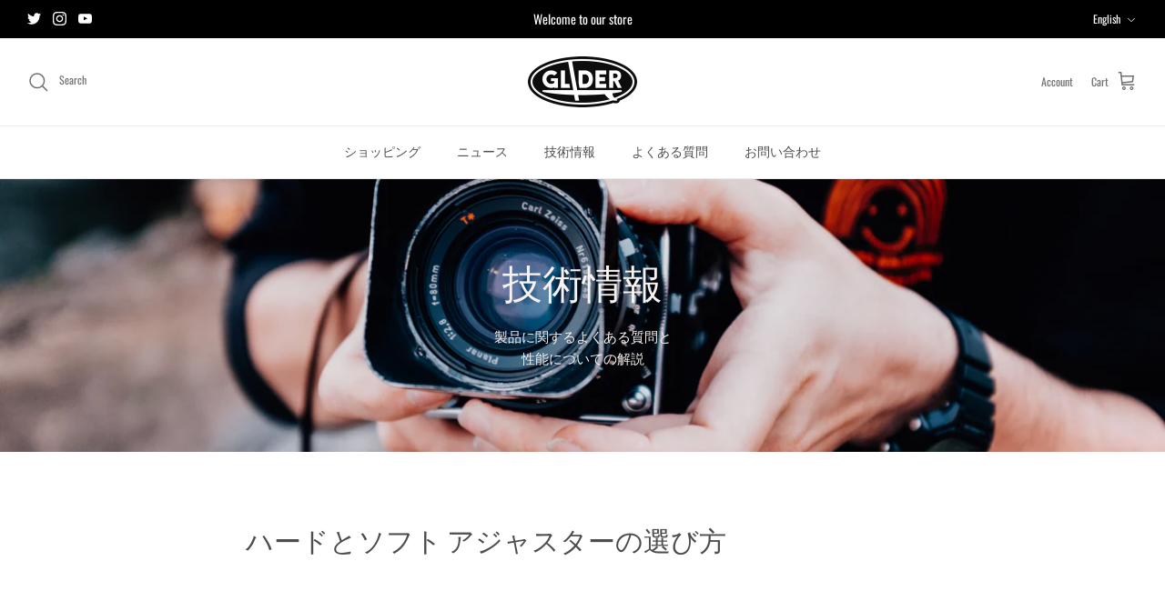

--- FILE ---
content_type: application/javascript; charset=UTF-8
request_url: https://d1pzjdztdxpvck.cloudfront.net/resource/resource.js?shop=b475ba-2.myshopify.com&cache_key=168170455092
body_size: 68
content:
console.log('Social Login uninstalled at 2023-04-17T09:10:01+00:00')